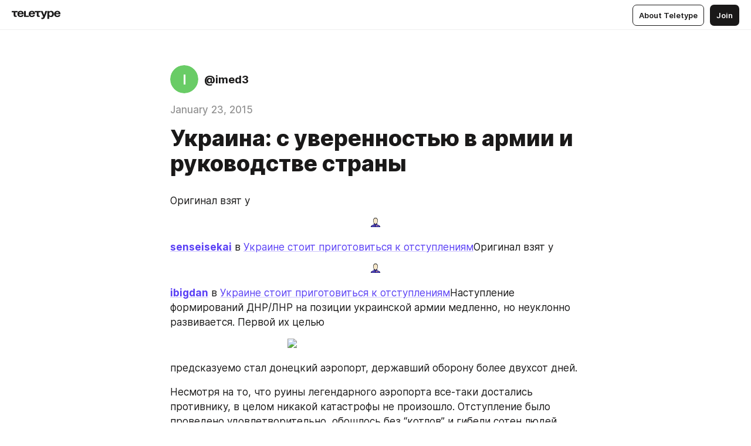

--- FILE ---
content_type: text/html
request_url: https://teletype.in/@imed3/2986467.html
body_size: 13268
content:
<!DOCTYPE html>
<html  lang="en" data-theme="auto" data-head-attrs="lang,data-theme">

<head>
  
  <title>Украина: с уверенностью в армии и руководстве страны — Teletype</title><meta http-equiv="content-type" content="text/html; charset=UTF-8"><meta name="viewport" content="width=device-width, initial-scale=1, user-scalable=no"><meta name="apple-mobile-web-app-capable" content="yes"><meta name="apple-mobile-web-app-status-bar-style" content="default"><meta name="theme-color" content="#FFFFFF"><meta property="og:url" content="https://teletype.in/@imed3/2986467.html"><meta property="og:site_name" content="Teletype"><meta property="tg:site_verification" content="g7j8/rPFXfhyrq5q0QQV7EsYWv4="><meta property="fb:app_id" content="560168947526654"><meta property="fb:pages" content="124472808071141"><meta property="twitter:card" content="summary_large_image"><link rel="canonical" href="https://teletype.in/@imed3/2986467.html"><link rel="alternate" href="https://teletype.in/@imed3/2986467.html" hreflang="x-default"><link rel="icon" type="image/x-icon" href="/favicon.ico"><link rel="icon" type="image/svg+xml" href="https://teletype.in/static/favicon.f39059fb.svg"><link rel="apple-touch-icon" href="https://teletype.in/static/apple-touch-icon.39e27d32.png"><link rel="search" type="application/opensearchdescription+xml" title="Teletype" href="https://teletype.in/opensearch.xml"><script src="https://yandex.ru/ads/system/context.js" async></script><script type="application/javascript">window.yaContextCb = window.yaContextCb || []</script><meta name="format-detection" content="telephone=no"><meta property="og:type" content="article"><meta name="author" content="@imed3"><meta name="description" content="Оригинал взят у"><meta property="author" content="@imed3"><meta property="og:updated_time" content="2021-04-27T22:11:43.302Z"><meta property="og:title" content="Украина: с уверенностью в армии и руководстве страны"><meta property="twitter:title" content="Украина: с уверенностью в армии и руководстве страны"><meta property="og:description" content="Оригинал взят у"><meta property="twitter:description" content="Оригинал взят у"><meta property="og:image" content="https://teletype.in/files/59/34/5934c461-f3d7-4dc3-baf1-819587ed92b3.png"><meta property="twitter:image" content="https://teletype.in/files/59/34/5934c461-f3d7-4dc3-baf1-819587ed92b3.png"><meta property="og:image:type" content="image/png"><meta property="og:image:width" content="1200"><meta property="og:image:height" content="630"><meta property="article:author" content="@imed3"><meta property="article:author_url" content="https://teletype.in/@imed3"><meta property="article:published_time" content="2021-04-27T22:11:43.302Z"><meta property="article:modified_time" content="2021-04-27T22:11:43.302Z"><meta name="head:count" content="38"><script>window.__INITIAL_STATE__={"config":{"version":"4.41.13","app_version":"4.41.13-4102","build_number":4102,"app":{"name":"teletype","title":"Teletype","url":{"assets":"https:\u002F\u002Fteletype.in","media":"https:\u002F\u002Fteletype.in\u002Ffiles","site":"https:\u002F\u002Fteletype.in","api":"https:\u002F\u002Fteletype.in\u002Fapi","updater":"wss:\u002F\u002Fteletype.in\u002Fupdater","media_api":"https:\u002F\u002Fteletype.in\u002Fmedia"},"links":{"tos":"https:\u002F\u002Fjournal.teletype.in\u002Flegal","journal":"https:\u002F\u002Fjournal.teletype.in\u002F","privacy":"https:\u002F\u002Fjournal.teletype.in\u002Flegal-privacy","domains":"https:\u002F\u002Fjournal.teletype.in\u002Fdomains","features":"https:\u002F\u002Fjournal.teletype.in\u002Ffeatures","updates":"https:\u002F\u002Fjournal.teletype.in\u002F+updates","email":"mailbox@teletype.in","cloudtips":{"tos":"https:\u002F\u002Fstatic.cloudpayments.ru\u002Fdocs\u002FCloudTips\u002Fcloudtips_oferta_teletype.pdf","agreement":"https:\u002F\u002Fstatic.cloudpayments.ru\u002Fdocs\u002FCloudTips\u002Fcloudtips_agreement_teletype.pdf","policy":"https:\u002F\u002Fstatic.cloudpayments.ru\u002Fdocs\u002Fpolicy-cloudpayments.pdf"}},"service":{"metrika":"42100904","ga":"G-74SRE9LWC4","facebook_id":560168947526654,"facebook_pages":"124472808071141","facebook_redirect":"https:\u002F\u002Fteletype.in\u002F.fb-callback","google_id":"589698636327-74fehjo4inhlnkc237ulk51petqlem42.apps.googleusercontent.com","google_redirect":"https:\u002F\u002Fteletype.in\u002F.google-callback","vk_id":51923672,"vk_redirect":"https:\u002F\u002Fteletype.in\u002F.vk-callback","yandex_pay_id":"aca5092b-9bd5-4dd1-875e-0e0be05aff00","yandex_pay_env":"Production","yandex_pay_gw":"cloudpayments","yandex_pay_gw_id":null,"tg_iv":"g7j8\u002FrPFXfhyrq5q0QQV7EsYWv4=","tg_login":"TeletypeAppBot","tg_link":"https:\u002F\u002Ft.me\u002FTeletypeAppBot","twitch_id":"lxc0c8o0u0l42bo1smeno623bnlxhs","twitch_redirect":"https:\u002F\u002Fteletype.in\u002F.twitch-callback","apple_id":"in.teletype.web","apple_redirect":"https:\u002F\u002Fteletype.in\u002F.siwa","recaptcha":"6Lf-zgAVAAAAAJIxQX0tdkzpFySG2e607DdgqRF-","recaptcha_v2":"6Lfm6TEfAAAAAK_crKCAL3BUBLmdZnrsvOeTHMNj","yandes_pay_gw_id":""},"pushes":{"app_id":"9185fd40-8599-4ea3-a2e7-f4e88560970e","auto_register":false,"notify_button":false,"iframe_path":"pushes","subscribe_path":"pushes\u002Fsubscribe"},"domains":{"protocol":"http:","port":null},"articles_on_page":10,"max_users_topics":10,"max_menu_items":10,"max_user_blogs":5,"autosave_timeout":15000,"views_scrolls":null,"articles_reactions":{"default":["👍","👎"],"max_uniq":10},"comments":{"can_edit_period":300000,"autoupdate_period":15000,"max_depth":3,"compact_from":2,"thread_collapse":25,"whitelist":{"formats":["bold","italic","strike","code","link","code"],"items":["p","blockquote","pre","image","youtube","vimeo","rutube","vkvideo"]}},"media":{"accept":[{"ext":".jpg","type":"jpg","types":["image\u002Fjpeg"]},{"ext":".png","type":"png","types":["image\u002Fpng"]},{"ext":".gif","type":"gif","types":["image\u002Fgif"]}],"max_size":5242880,"max_userpic_size":1048576},"langs":{"aliases":{"ru":["ru","be","uk","ky","ab","mo","et","lv"],"en":["en"]},"default":"en"}},"data":{"ttl":{"account":60000,"blog_articles":600000,"app_settings":600000,"showcase":60000,"article":60000,"blog":5000,"search":5000,"unsplash":60000,"comments":15000,"notifications":60000,"emoji":10000000}}},"domain":null,"timezone":0,"lid":"d6798ff7-a04d-5a57-b1d1-807c70d805e2","url":"https:\u002F\u002Fteletype.in\u002F@imed3\u002F2986467.html","account":{"_loading":false,"id":null,"blog_id":null,"blogs":null,"uri":null,"name":null,"userpic":null,"lang":null,"darkmode":null,"can_create_blog":null,"tfa_enabled":null,"popup_open":false,"wallet":{"loaded":false,"enabled":false,"available":false,"card":null,"balance":null,"receiver":null,"donations":{"params":{"from_date":null,"to_date":null,"blog_id":null},"total":0,"amount":0,"list":[]},"transactions":{"params":{"from_date":null,"to_date":null},"total":0,"amount":0,"list":[]},"payouts":{"params":{"from_date":null,"to_date":null},"total":0,"amount":0,"list":[]},"payout":{"open":false}}},"langs":{"lang":"en"},"app_settings":{"data":{"ad":{"params":{"article-under-text":{"id":"R-A-2565196-12","el":true,"disabled":true,"disableAdult":true,"exclude":[4102528]},"feed-article-under-text":{"id":"R-A-2565196-3","el":true},"article-floor":{"disabled":true,"type":"floorAd","platform":"touch","timeout":5000,"exclude":[4102528]},"blog-floor":{"disabled":true,"type":"floorAd","platform":"touch","timeout":5000,"exclude":[4102528]},"main-floor":{"disabled":true,"type":"floorAd","platform":"touch","timeout":10000},"blog-list":{"id":"R-A-2565196-13","el":true,"every":6,"start":1,"disableAdult":true,"exclude":[4102528]},"main-list":{"id":"R-A-2565196-14","el":true,"every":4},"main-trending-list":{"id":"R-A-2565196-14","disabled":true,"el":true,"every":4,"start":4},"main-following-list":{"id":"R-A-2565196-15","disabled":true,"el":true,"every":4,"start":4},"main-feed":{"id":"R-A-2565196-16","disabled":false,"type":"feed","el":true,"start":4,"every":0,"feedCardCount":4,"mobile":{"feedCardCount":4}},"article-feed":{"id":"R-A-2565196-17","disabled":false,"type":"feed","el":true,"feedCardCount":4,"disableAdult":true,"exclude":[4102528]},"article-above-text":{"id":"R-A-2565196-18","disabled":false,"el":true,"disableAdult":true,"exclude":[4102528]}},"exclude":[4102528]},"updater":{"enabled":true},"example_blogs":[65,71297,111029],"giphy":["https:\u002F\u002Fmedia4.giphy.com\u002Fmedia\u002Fv1.Y2lkPTU2YzQ5Mjdld2hxbXoybWQ0a2M3ZzltZmNyaHBqbjgzNnh3cWUxc3FzbXdmYnQweSZlcD12MV9naWZzX2dpZklkJmN0PWc\u002F14SAx6S02Io1ThOlOY\u002Fgiphy.gif","https:\u002F\u002Fmedia1.giphy.com\u002Fmedia\u002Fv1.Y2lkPTU2YzQ5MjdlaG5rN3lkMW1oOWpodXNnZGU2dmwyYnJrd2hlMmo1emlvbjEyOTZ1ZiZlcD12MV9naWZzX2dpZklkJmN0PWc\u002FLdOyjZ7io5Msw\u002Fgiphy.gif","https:\u002F\u002Fmedia1.giphy.com\u002Fmedia\u002Fv1.Y2lkPTU2YzQ5MjdlbjF5dTN3NTM0MTdya2x6MHU0dnNza3NudGVxbWR5dGN0Ynl5OWV3YSZlcD12MV9naWZzX2dpZklkJmN0PWc\u002FlptjRBxFKCJmFoibP3\u002Fgiphy-downsized.gif","https:\u002F\u002Fmedia1.giphy.com\u002Fmedia\u002Fv1.Y2lkPTU2YzQ5MjdlenlnaGFiejF6OGpsbXNxMDh6ZzFvZzBnOHQwemtnNzBqN2lwZ2VnbyZlcD12MV9naWZzX2dpZklkJmN0PWc\u002FLCdPNT81vlv3y\u002Fgiphy-downsized.gif","https:\u002F\u002Fmedia4.giphy.com\u002Fmedia\u002Fv1.Y2lkPTU2YzQ5MjdlajJxOGZwbHJ3bHNobzgwMWNzbDA4dnNzMXZvdnd3dnk2NWx2aWtucyZlcD12MV9naWZzX2dpZklkJmN0PWc\u002FbPdI2MXEbnDUs\u002Fgiphy.gif","https:\u002F\u002Fmedia4.giphy.com\u002Fmedia\u002Fv1.Y2lkPTU2YzQ5MjdlYnp2azkzY214aHAxY211cHVhM2pqdTBkYWx6NGFpb2FvdzlqN3BkbiZlcD12MV9naWZzX2dpZklkJmN0PWc\u002FEXmE33UEtfuQo\u002Fgiphy.gif","https:\u002F\u002Fmedia4.giphy.com\u002Fmedia\u002Fv1.Y2lkPTU2YzQ5MjdlZ3ZyODd2d2s1NHlhZjR4NGIzNW45ZHBicWdrNDhxZGpwc2ZqcHlvYiZlcD12MV9naWZzX2dpZklkJmN0PWc\u002FJLELwGi2ksYTu\u002Fgiphy.gif","https:\u002F\u002Fmedia3.giphy.com\u002Fmedia\u002Fv1.Y2lkPTU2YzQ5Mjdla3plYzZ2bDR5em9xYzh2YzNyMmwwODJzNG1veGxtZGtnN3I0eTQzciZlcD12MV9naWZzX2dpZklkJmN0PWc\u002F56t3lKn4Xym0DQ2Zn7\u002Fgiphy-downsized.gif","https:\u002F\u002Fmedia1.giphy.com\u002Fmedia\u002Fv1.Y2lkPTU2YzQ5MjdlbTMxYTl4ZGZzNHZ2cndwbjYyaDd1M25ocWVwa2lnbHNzM2RwMXBvYyZlcD12MV9naWZzX2dpZklkJmN0PWc\u002F3Jhdg8Qro5kMo\u002Fgiphy.gif","https:\u002F\u002Fmedia4.giphy.com\u002Fmedia\u002Fv1.Y2lkPTU2YzQ5MjdlcGluMnVtMXg2M2ZkZXNnbjRubmE2cTFsMnA4cGNxOGM2dTRnZG1oaCZlcD12MV9naWZzX2dpZklkJmN0PWc\u002F3osxYamKD88c6pXdfO\u002Fgiphy.gif","https:\u002F\u002Fmedia0.giphy.com\u002Fmedia\u002Fv1.Y2lkPTU2YzQ5MjdlcXEzcGx4dHZ3Y2c1cjVkNTR6NmYxdnR1aDZ5b3p3ZWhvY2U5bXcydyZlcD12MV9naWZzX2dpZklkJmN0PWc\u002FMOMKdGBAWJDmkYtBUW\u002Fgiphy-downsized.gif"],"unsplash":[{"url":"https:\u002F\u002Fimages.unsplash.com\u002Fphoto-1505954137021-b6bf5a131a7b?crop=entropy&cs=srgb&fm=jpg&ixid=M3w2MzEyfDB8MXxyYW5kb218fHx8fHx8fHwxNzY4ODgxNjAwfA&ixlib=rb-4.1.0&q=85","author":"Mike L","link":"https:\u002F\u002Funsplash.com\u002F@mikeliaophotography"}],"_loadTime":1768881701618},"loading":null},"articles":{"items":{"3366189":{"id":3366189,"uri":"2986467.html","created_at":"2021-04-27T22:11:43.302Z","published_at":"2015-01-23T10:41:14.000Z","last_edited_at":"2021-04-27T22:11:43.302Z","title":"Украина: с уверенностью в армии и руководстве страны","text":"\u003Cdocument\u003E\n\u003Cp\u003EОригинал взят у\u003C\u002Fp\u003E\n\u003Cimage src=\"https:\u002F\u002Fteletype.in\u002Ffiles\u002F9b\u002F6b\u002F9b6b36f4-0932-4722-9125-2c14450fea2a.png\" \u002F\u003E\n\u003Cp\u003E\u003Ca href=\"https:\u002F\u002Fsenseisekai.livejournal.com\u002F\"\u003E\u003Cstrong\u003Esenseisekai\u003C\u002Fstrong\u003E\u003C\u002Fa\u003E в \u003Ca href=\"http:\u002F\u002Fsenseisekai.livejournal.com\u002F2437690.html\" unwrapped-href=\"https:\u002F\u002Fsenseisekai.livejournal.com\u002F2437690.html\"\u003EУкраине стоит приготовиться к отступлениям\u003C\u002Fa\u003EОригинал взят у\u003C\u002Fp\u003E\n\u003Cimage src=\"https:\u002F\u002Fteletype.in\u002Ffiles\u002F9b\u002F6b\u002F9b6b36f4-0932-4722-9125-2c14450fea2a.png\" \u002F\u003E\n\u003Cp\u003E\u003Ca href=\"https:\u002F\u002Fibigdan.livejournal.com\u002F\"\u003E\u003Cstrong\u003Eibigdan\u003C\u002Fstrong\u003E\u003C\u002Fa\u003E в \u003Ca href=\"http:\u002F\u002Fibigdan.livejournal.com\u002F16474353.html\" unwrapped-href=\"https:\u002F\u002Fibigdan.livejournal.com\u002F16474353.html\"\u003EУкраине стоит приготовиться к отступлениям\u003C\u002Fa\u003EНаступление формирований ДНР\u002FЛНР на позиции украинской армии медленно, но неуклонно развивается. Первой их целью\u003C\u002Fp\u003E\n\u003Cimage src=\"https:\u002F\u002Fpbs.twimg.com\u002Fmedia\u002FB8BUGexIgAEC1MC.jpg\" size=\"custom\" width=300 height=532 \u002F\u003E\n\u003Cp\u003Eпредсказуемо стал донецкий аэропорт, державший оборону более двухсот дней.\u003C\u002Fp\u003E\n\u003Cp\u003EНесмотря на то, что руины легендарного аэропорта все-таки достались противнику, в целом никакой катастрофы не произошло. Отступление было проведено удовлетворительно, обошлось без “котлов” и гибели сотен людей, как, например, под Иловайском в прошлом году. Общественная реакция на отход из аэропорта оказалась вполне адекватной: «Жаль, конечно, но это война, на которой всякое бывает». Но что еще важнее, многомесячная оборона терминалов заслужила общенародную славу, став отнюдь не позорным, а вполне героическим эпизодом в истории украинской армии. И этот факт даже отступление превращает в победу.\u003C\u002Fp\u003E\n\u003Cp\u003EПоясню. Неделей ранее, когда аэропорт был еще под контролем украинских военнослужащих, я писал, что после провала переговоров в Астане боевики обязательно приложат максимум усилий для его захвата. И не потому, что они намерены наладить авиасообщение с Москвой или новый терминал был страшно важен со стратегической точки зрения. Нет, их главной мишенью была уверенность украинцев в себе и своей армии. Они ждали повторения последствий Иловайска: чтобы по всей стране зазвучал многоголосый хор, исполняющий «Пропало все!», чтобы в Киеве начались поиски предателей и шпионов, чтобы герои стали вызывать недоверие, а воля народа к сопротивлению и победе была сломана.\u003C\u002Fp\u003E\n\u003Cp\u003EПоскольку произошло наоборот, задача боевиков оказалась невыполненной. Да, они получили груду бетона, заплатив за нее огромную цену, но вместо скорби и уныния граждане Украины обрели образец для подражания, настоящий пример мужества (более двухсот дней противостояния вооруженному до зубов агрессору по своему масштабу превосходит даже подвиг Майдана, и с каждым днем это будет все более очевидно каждому патриоту Украины.Да и вообще - любому честному человеку во всем мире. Это не героизм, это именно подвиг - обыденный, будничный и каждодневный, и оттого еще более по настоящему великий - \u003Cstrong\u003E\u003Cem\u003EИмед3\u003C\u002Fem\u003E\u003C\u002Fstrong\u003E). Кроме того, цена, заплаченная за это сомнительное достижение, для боевиков оказалась поистине колоссальной. Однако слишком уж расслабляться украинцам не следует. Захват аэропорта, по всей видимости, был первой, но не единственной целью ползучего наступления.\nПри простом взгляде на карту зоны АТО очевидным становится уязвимое положение выступа в Дебальцево, с трех сторон окруженного подконтрольной боевиками территорией. Тут ситуация несколько иная, дело не только в символизме. Через город проходит стратегически важное для ДНР\u002FЛНР шоссе, связывающее Донецк и Луганск. После стабилизации фронта у аэропорта наверняка будет предпринята попытка окружить украинскую группировку в Дебальцево, чтобы устроить ВСУ второй Иловайск. Как показал пример аэропорта, в принципе, боевики могут собрать достаточные силы для проведения большой наступательной операции, поэтому украинские военные должны быть готовы к самому плохому развитию событий.\u003C\u002Fp\u003E\n\u003Cp\u003EКонечно, до этого дело может и не дойти, но в случае, если встанет выбор между сохранением небольшого участка территории или боеспособных частей армии, по военной науке, выбирать следует второе. Сдавать свою землю, конечно, крайне горько и неприятно, но окружение и разгром армейских частей существенно опаснее со стратегической точки зрения. Упорное сопротивление - да, но удержание позиций любой ценой - ни в коем случае! В Дебальцево критически важно не допустить появления «котла» по ранее описанным причинам: боевиков интересует не столько военная, сколько психологическая победа, демонстрация своего подавляющего преимущества. Если у них не получилось сделать этого в аэропорту, то они приложат все усилия, чтобы добиться успеха где-то еще.\u003C\u002Fp\u003E\n\u003Cp\u003EЛогика действий и передвижений боевиков подсказывает, что сохранение украинской армии важно и по еще одной причине. Наиболее болезненный удар, сопряженный с огромным пропагандистским эффектом и массовой паникой населения они могут нанести на юге – в направлении Мариуполя. На штурм города они едва ли решатся, но вот взять его в блокаду могут попробовать. Этот вариант, видимо, будет рассматриваться лидерами ДНР\u002FЛНР и их хозяевами в Москве в последнюю очередь, поскольку очень велик шанс обменять Мариуполь на жесточайшие санкции от Запада. Но полностью исключать того, что они пойдут ва-банк, попытавшись одним ударом нанести Украине тяжелое военное и политическое поражение, нельзя. Если боевики все же решатся на наступление, Мариуполь придется защищать изо всех сил.\u003C\u002Fp\u003E\n\u003Cp\u003EСейчас очень важно трезво оценивать обстановку, понимая, что против ВСУ сконцентрированы огромные силы боевиков и наемников с внушительным парком боевой техники. Кроме того, на помощь им в любой момент готовы прийти не «батальонные группы», а полнокровные кадровые части Вооруженных сил РФ, собранные сейчас у границ Украины. В этой ситуации поражения и отступления не являются чем-то сверхтрагичным или катастрофическим, война не может состоять из одних лишь побед.\u003C\u002Fp\u003E\n\u003Cp\u003EВполне возможно, что ВСУ в ближайшие месяцы придется столкнуться с невиданным ранее давлением со стороны противника, что неизбежно повлечет как человеческие, так и территориальные потери. Однако очень важно, чтобы неудачи на фронте не приводили к паническим настроениям в тылу, к шпиономании, поиску внутренних врагов и предателей под каждым кустом. Этого очень ждут в Кремле, надеясь на «смену режима» и имея наготове «мирный план», предусматривающий фактическую дезинтеграцию Украины и лишение ее суверенитета.\u003C\u002Fp\u003E\n\u003Cp\u003EКак минимум два-три ближайших месяца гражданам Украины нужно не терять присутствия духа, а генералам – изо всех сил беречь армию. Если получится продержаться, давление со стороны Москвы вскоре неизбежно ослабнет: экономические проблемы в России дадут о себе знать в полный рост. Вот тогда и можно будет поговорить о мирном плане, но уже не с главарями ДРН\u002FЛНР, как того требует Москва, а непосредственно с их боссом – Владимиром Путиным.\u003C\u002Fp\u003E\n\u003Cp\u003E(с) \u003Ca href=\"http:\u002F\u002Fnvua.net\u002Fopinion\u002Fyakovina\u002Fukraine-stoit-prigotovitsya-k-otstupleniyam-30556.html\" unwrapped-href=\"https:\u002F\u002Fnv.ua\u002Fopinion\u002Fukraine-stoit-prigotovitsya-k-otstupleniyam-30556.html\"\u003EИван Яковина\u003C\u002Fa\u003E\u003C\u002Fp\u003E\n\u003Ctags\u003E\n\u003Ctag\u003Eдневник\u003C\u002Ftag\u003E\n\u003Ctag\u003Eразоблачая_ложь\u003C\u002Ftag\u003E\n\u003Ctag\u003Eбп\u003C\u002Ftag\u003E\n\u003C\u002Ftags\u003E\n\u003C\u002Fdocument\u003E","cut_text":"Оригинал взят у","cut_image":"https:\u002F\u002Fteletype.in\u002Ffiles\u002F9b\u002F6b\u002F9b6b36f4-0932-4722-9125-2c14450fea2a.png","cut_article_id":null,"sharing_title":null,"sharing_text":"Оригинал взят у","sharing_image":"https:\u002F\u002Fteletype.in\u002Ffiles\u002F59\u002F34\u002F5934c461-f3d7-4dc3-baf1-819587ed92b3.png","sharing_type":"image","comments_enabled":true,"reactions_enabled":true,"subscriptions_enabled":true,"donations_disabled":null,"reposts_enabled":true,"related_enabled":true,"sharing_enabled":true,"is_post":false,"visibility":"all","allow_indexing":true,"adult":false,"heading_style":{},"views":null,"comments":0,"reactions":0,"reposts":0,"author_id":631609,"creator_id":631609,"author":{"id":631609,"uri":"imed3","domain":null,"domain_https":false,"name":null,"userpic":null,"list_style":null,"verified":false,"comments_enabled":true,"reactions_enabled":true,"reposts_enabled":true,"related_enabled":true,"show_teammates":true},"creator":{"id":631609,"uri":"imed3","domain":null,"domain_https":false,"name":null,"userpic":null,"verified":false},"topics":null,"articles_mentions":[],"_loadTime":1768881701631}},"loading":false,"related":{},"donations":{"article_id":null,"data":null,"_loadTime":0}},"error":null,"defer":null,"inited":false,"user_ga":null,"user_ym":null,"dom":{"screens":{"medium":false,"tablet":false,"mobile":false},"darkmode":false,"is_safari":false},"feed":{"following":[],"trending":[],"trending_widget":[],"featured_blogs":[]},"articles_reactions":{"items":{},"loading":false},"articles_reposts":{"items":[]},"comments":{"loading":false,"items":{},"info":{}},"blogs":{"items":[],"blocked_teammates":[],"blocked_users":[],"subscribed_users":{"blog_id":null,"total":0,"list":[]},"subscriptions_users":{"blog_id":null,"total":0,"list":[]},"donations":{"blog_id":null,"stats":null,"data":null,"_loadTime":0},"settings":{"items":[],"suggests":{"teammates":[],"topics":[]},"tfa_list":[],"settings":{"open":false,"blog_id":null,"section":null},"new_blog":{"open":false}}},"blog_articles":{"loading":false,"items":{}},"search":{"loading":{"search":false,"suggest":false},"search":{"query":"","blog_id":null,"articles":[],"blogs":[],"offset":{"blogs":0,"articles":0},"total":{"blogs":0,"articles":0}},"suggest":[]},"drafts":{"items":[]},"imports":{"items":[],"loading":false},"emojis":{"data":[],"loading":null,"loadTime":0,"query":""},"varlamov":{"footer":[],"trending":[],"youtube":[],"socials":{},"about":{},"editorial":{},"banners":null,"donations":null,"_full":null,"_loaded":false,"_loadTime":0}};window.__PUBLIC_PATH__='https://teletype.in/';</script><link rel="modulepreload" crossorigin href="https://teletype.in/static/Article.c8d8b299.js"><link rel="stylesheet" href="https://teletype.in/static/Article.3e027f09.css"><link rel="modulepreload" crossorigin href="https://teletype.in/static/AD.9a634925.js"><link rel="stylesheet" href="https://teletype.in/static/AD.9ea140df.css"><link rel="modulepreload" crossorigin href="https://teletype.in/static/meta.d9ace638.js"><link rel="stylesheet" href="https://teletype.in/static/meta.d702ecc6.css"><link rel="modulepreload" crossorigin href="https://teletype.in/static/preloader.b86f9c9c.js"><link rel="stylesheet" href="https://teletype.in/static/preloader.0c891e69.css"><link rel="modulepreload" crossorigin href="https://teletype.in/static/ArticleCard.5f47752f.js"><link rel="stylesheet" href="https://teletype.in/static/ArticleCard.d179f8e6.css">
  <script type="module" crossorigin src="https://teletype.in/static/index.840c5e98.js"></script>
  <link rel="stylesheet" href="https://teletype.in/static/index.d1a8877c.css">
</head>

<body  class="" style="" data-head-attrs="class,style"><div id="app" style=""><div class="layout" data-v-21f40ab0><div class="menu" data-v-21f40ab0 data-v-658d3930><div class="menu__backdrop" data-v-658d3930></div><div class="menu__content" style="" data-v-658d3930><div class="menu__item" data-v-658d3930><a href="https://teletype.in/" class="menu__logo_image" data-v-658d3930><!--[--><svg xmlns="http://www.w3.org/2000/svg" width="84" height="16" fill="currentColor" viewBox="0 0 84 16" data-v-658d3930><path d="M0 1.288v2.11h3.368v5.18c0 2.302 1.368 2.782 3.367 2.782 1.263 0 1.79-.192 1.79-.192V9.153s-.316.096-.948.096c-.947 0-1.263-.288-1.263-1.15V3.397h3.579v-2.11H0Zm9.674 4.988c0 2.916 1.789 5.275 5.472 5.275 4.526 0 5.157-3.549 5.157-3.549h-2.947s-.315 1.535-2.104 1.535c-1.768 0-2.484-1.151-2.61-2.686h7.745s.021-.345.021-.575C20.408 3.36 18.746 1 15.146 1c-3.599 0-5.472 2.36-5.472 5.276Zm5.472-3.262c1.453 0 2.042.883 2.232 2.11h-4.652c.252-1.227.968-2.11 2.42-2.11Zm14.098 6.139h-5.367V1.288H20.93v9.976h8.314v-2.11Zm-.33-2.877c0 2.916 1.789 5.275 5.472 5.275 4.526 0 5.157-3.549 5.157-3.549h-2.947s-.315 1.535-2.104 1.535c-1.768 0-2.484-1.151-2.61-2.686h7.745s.021-.345.021-.575C39.648 3.36 37.986 1 34.386 1c-3.599 0-5.472 2.36-5.472 5.276Zm5.472-3.262c1.453 0 2.042.883 2.231 2.11h-4.651c.252-1.227.968-2.11 2.42-2.11Zm4.937-1.726v2.11h3.367v5.18c0 2.302 1.369 2.782 3.368 2.782 1.263 0 1.79-.192 1.79-.192V9.153s-.316.096-.948.096c-.947 0-1.263-.288-1.263-1.15V3.397h3.578v-2.11h-9.892Zm21.153 0H57.32l-2.168 6.58-2.673-6.58H49.32l4.42 9.976c-.421.92-.842 1.438-1.895 1.438a5.269 5.269 0 0 1-1.368-.191v2.206s.842.287 1.895.287c2.21 0 3.346-1.17 4.21-3.453l3.893-10.263Zm.312 13.429h2.947v-4.509h.105s.947 1.343 3.262 1.343c3.157 0 4.736-2.494 4.736-5.275C71.838 3.494 70.259 1 67.102 1c-2.42 0-3.368 1.63-3.368 1.63h-.105V1.289h-2.841v13.429Zm2.841-8.441c0-1.804.842-3.262 2.631-3.262 1.79 0 2.631 1.458 2.631 3.262 0 1.803-.842 3.261-2.63 3.261-1.79 0-2.632-1.458-2.632-3.261Zm8.637 0c0 2.916 1.789 5.275 5.472 5.275 4.525 0 5.157-3.549 5.157-3.549h-2.947s-.316 1.535-2.105 1.535c-1.768 0-2.483-1.151-2.61-2.686h7.746S83 6.506 83 6.276C83 3.36 81.337 1 77.738 1c-3.6 0-5.472 2.36-5.472 5.276Zm5.472-3.262c1.452 0 2.042.883 2.231 2.11h-4.651c.252-1.227.968-2.11 2.42-2.11Z"></path></svg><!--]--></a></div><div class="menu__split" data-v-658d3930></div><div class="menu__item" data-v-658d3930><!--[--><!----><div class="menu__buttons" data-v-658d3930><!--[--><!--]--><a href="https://teletype.in/about" class="button m_display_inline" data-v-658d3930 data-v-278085c1><!--[--><div class="button__content" data-v-278085c1><!--[--><!----><!--[--><span class="button__text" data-v-278085c1>About Teletype</span><!--]--><!----><!--]--></div><!----><!----><!--]--></a><a href="https://teletype.in/login?redir=/@imed3/2986467.html" class="button m_type_filled m_display_inline" type="filled" data-v-658d3930 data-v-278085c1><!--[--><div class="button__content" data-v-278085c1><!--[--><!----><!--[--><span class="button__text" data-v-278085c1>Join</span><!--]--><!----><!--]--></div><!----><!----><!--]--></a><!----><!--[--><!--]--><!----><!----><!--[--><!--]--></div><!--]--></div></div><!----></div><div class="layout__content m_main article" data-v-21f40ab0><div class="article__container m_main" itemscope itemtype="http://schema.org/Article" data-v-21f40ab0><div class="article__section" data-v-21f40ab0><div id="bnr-article-above-text-0" data-index="0" class="bnr article__banner" style="" data-v-21f40ab0 data-v-7789da1a><!----></div></div><header class="article__header" data-v-21f40ab0><div class="article__status" data-v-21f40ab0><!----><!----></div><div class="article__author" data-v-21f40ab0><a href="https://teletype.in/@imed3" class="article__author_link" data-v-21f40ab0><!--[--><div class="userpic m_size_auto article__author_userpic" data-v-21f40ab0 data-v-42729300><svg class="userpic__pic m_abbr" viewBox="0 0 40 40" style="background-color:hsl(118.44369085578451, 50%, var(--autocolor-lightness, 60%));" data-v-42729300><text x="20" y="20" line-height="20" dominant-baseline="central" text-anchor="middle" data-v-42729300>I</text></svg></div><div class="article__author_content" data-v-21f40ab0><div class="article__author_name" data-v-21f40ab0><span class="article__author_name_value" data-v-21f40ab0>@imed3</span><!----></div><!----></div><!--]--></a><div class="article__author_actions" data-v-21f40ab0><!----><!----></div></div><div class="article__badges" data-v-21f40ab0><!----><div class="article__badges_item" data-v-21f40ab0>January 23, 2015</div></div><h1 class="article__header_title" itemprop="headline" data-v-21f40ab0>Украина: с уверенностью в армии и руководстве страны</h1></header><article class="article__content text" itemprop="articleBody" data-v-21f40ab0><!--[--><p data-node-id="1"><!----><!--[--><!--]--><!--[-->Оригинал взят у<!--]--></p><figure itemscope itemtype="http://schema.org/ImageObject" data-node-id="2"><!----><!--[--><!--]--><div class="wrap"><!----><!--[--><noscript><img src="https://teletype.in/files/9b/6b/9b6b36f4-0932-4722-9125-2c14450fea2a.png" itemprop="contentUrl"></noscript><svg class="spacer" version="1.1" width="100%"></svg><!--]--><div class="loader"><div class="preloader m_central" data-v-1591c7b2><svg xmlns="http://www.w3.org/2000/svg" width="32" height="32" fill="currentColor" viewBox="0 0 32 32" class="icon" data-icon="preloader" data-v-1591c7b2 data-v-e1294fc0><path fill-rule="evenodd" d="M7.5 16a8.5 8.5 0 0111.156-8.077.5.5 0 11-.312.95A7.5 7.5 0 1023.5 16a.5.5 0 011 0 8.5 8.5 0 01-17 0z" clip-rule="evenodd"></path></svg></div></div></div><!--[--><!--[--><!--]--><!--]--></figure><p data-node-id="3"><!----><!--[--><!--]--><!--[--><a href="https://senseisekai.livejournal.com/" target="_blank" data-node-id="4"><!--[--><strong data-node-id="5">senseisekai</strong><!--]--></a> в <a href="http://senseisekai.livejournal.com/2437690.html" target="_blank" data-node-id="6"><!--[-->Украине стоит приготовиться к отступлениям<!--]--></a>Оригинал взят у<!--]--></p><figure itemscope itemtype="http://schema.org/ImageObject" data-node-id="7"><!----><!--[--><!--]--><div class="wrap"><!----><!--[--><noscript><img src="https://teletype.in/files/9b/6b/9b6b36f4-0932-4722-9125-2c14450fea2a.png" itemprop="contentUrl"></noscript><svg class="spacer" version="1.1" width="100%"></svg><!--]--><div class="loader"><div class="preloader m_central" data-v-1591c7b2><svg xmlns="http://www.w3.org/2000/svg" width="32" height="32" fill="currentColor" viewBox="0 0 32 32" class="icon" data-icon="preloader" data-v-1591c7b2 data-v-e1294fc0><path fill-rule="evenodd" d="M7.5 16a8.5 8.5 0 0111.156-8.077.5.5 0 11-.312.95A7.5 7.5 0 1023.5 16a.5.5 0 011 0 8.5 8.5 0 01-17 0z" clip-rule="evenodd"></path></svg></div></div></div><!--[--><!--[--><!--]--><!--]--></figure><p data-node-id="8"><!----><!--[--><!--]--><!--[--><a href="https://ibigdan.livejournal.com/" target="_blank" data-node-id="9"><!--[--><strong data-node-id="10">ibigdan</strong><!--]--></a> в <a href="http://ibigdan.livejournal.com/16474353.html" target="_blank" data-node-id="11"><!--[-->Украине стоит приготовиться к отступлениям<!--]--></a>Наступление формирований ДНР/ЛНР на позиции украинской армии медленно, но неуклонно развивается. Первой их целью<!--]--></p><figure class="m_custom" itemscope itemtype="http://schema.org/ImageObject" data-node-id="12"><!----><!--[--><!--]--><div class="wrap"><!----><!--[--><noscript><img src="https://pbs.twimg.com/media/B8BUGexIgAEC1MC.jpg" itemprop="contentUrl"></noscript><svg class="spacer" version="1.1" width="300" viewbox="0 0 300 532"></svg><!--]--><div class="loader"><div class="preloader m_central" data-v-1591c7b2><svg xmlns="http://www.w3.org/2000/svg" width="32" height="32" fill="currentColor" viewBox="0 0 32 32" class="icon" data-icon="preloader" data-v-1591c7b2 data-v-e1294fc0><path fill-rule="evenodd" d="M7.5 16a8.5 8.5 0 0111.156-8.077.5.5 0 11-.312.95A7.5 7.5 0 1023.5 16a.5.5 0 011 0 8.5 8.5 0 01-17 0z" clip-rule="evenodd"></path></svg></div></div></div><!--[--><!--[--><!--]--><!--]--></figure><p data-node-id="13"><!----><!--[--><!--]--><!--[-->предсказуемо стал донецкий аэропорт, державший оборону более двухсот дней.<!--]--></p><p data-node-id="14"><!----><!--[--><!--]--><!--[-->Несмотря на то, что руины легендарного аэропорта все-таки достались противнику, в целом никакой катастрофы не произошло. Отступление было проведено удовлетворительно, обошлось без “котлов” и гибели сотен людей, как, например, под Иловайском в прошлом году. Общественная реакция на отход из аэропорта оказалась вполне адекватной: «Жаль, конечно, но это война, на которой всякое бывает». Но что еще важнее, многомесячная оборона терминалов заслужила общенародную славу, став отнюдь не позорным, а вполне героическим эпизодом в истории украинской армии. И этот факт даже отступление превращает в победу.<!--]--></p><p data-node-id="15"><!----><!--[--><!--]--><!--[-->Поясню. Неделей ранее, когда аэропорт был еще под контролем украинских военнослужащих, я писал, что после провала переговоров в Астане боевики обязательно приложат максимум усилий для его захвата. И не потому, что они намерены наладить авиасообщение с Москвой или новый терминал был страшно важен со стратегической точки зрения. Нет, их главной мишенью была уверенность украинцев в себе и своей армии. Они ждали повторения последствий Иловайска: чтобы по всей стране зазвучал многоголосый хор, исполняющий «Пропало все!», чтобы в Киеве начались поиски предателей и шпионов, чтобы герои стали вызывать недоверие, а воля народа к сопротивлению и победе была сломана.<!--]--></p><p data-node-id="16"><!----><!--[--><!--]--><!--[-->Поскольку произошло наоборот, задача боевиков оказалась невыполненной. Да, они получили груду бетона, заплатив за нее огромную цену, но вместо скорби и уныния граждане Украины обрели образец для подражания, настоящий пример мужества (более двухсот дней противостояния вооруженному до зубов агрессору по своему масштабу превосходит даже подвиг Майдана, и с каждым днем это будет все более очевидно каждому патриоту Украины.Да и вообще - любому честному человеку во всем мире. Это не героизм, это именно подвиг - обыденный, будничный и каждодневный, и оттого еще более по настоящему великий - <strong data-node-id="17"><em data-node-id="18">Имед3</em></strong>). Кроме того, цена, заплаченная за это сомнительное достижение, для боевиков оказалась поистине колоссальной. Однако слишком уж расслабляться украинцам не следует. Захват аэропорта, по всей видимости, был первой, но не единственной целью ползучего наступления.<br>При простом взгляде на карту зоны АТО очевидным становится уязвимое положение выступа в Дебальцево, с трех сторон окруженного подконтрольной боевиками территорией. Тут ситуация несколько иная, дело не только в символизме. Через город проходит стратегически важное для ДНР/ЛНР шоссе, связывающее Донецк и Луганск. После стабилизации фронта у аэропорта наверняка будет предпринята попытка окружить украинскую группировку в Дебальцево, чтобы устроить ВСУ второй Иловайск. Как показал пример аэропорта, в принципе, боевики могут собрать достаточные силы для проведения большой наступательной операции, поэтому украинские военные должны быть готовы к самому плохому развитию событий.<!--]--></p><p data-node-id="19"><!----><!--[--><!--]--><!--[-->Конечно, до этого дело может и не дойти, но в случае, если встанет выбор между сохранением небольшого участка территории или боеспособных частей армии, по военной науке, выбирать следует второе. Сдавать свою землю, конечно, крайне горько и неприятно, но окружение и разгром армейских частей существенно опаснее со стратегической точки зрения. Упорное сопротивление - да, но удержание позиций любой ценой - ни в коем случае! В Дебальцево критически важно не допустить появления «котла» по ранее описанным причинам: боевиков интересует не столько военная, сколько психологическая победа, демонстрация своего подавляющего преимущества. Если у них не получилось сделать этого в аэропорту, то они приложат все усилия, чтобы добиться успеха где-то еще.<!--]--></p><p data-node-id="20"><!----><!--[--><!--]--><!--[-->Логика действий и передвижений боевиков подсказывает, что сохранение украинской армии важно и по еще одной причине. Наиболее болезненный удар, сопряженный с огромным пропагандистским эффектом и массовой паникой населения они могут нанести на юге – в направлении Мариуполя. На штурм города они едва ли решатся, но вот взять его в блокаду могут попробовать. Этот вариант, видимо, будет рассматриваться лидерами ДНР/ЛНР и их хозяевами в Москве в последнюю очередь, поскольку очень велик шанс обменять Мариуполь на жесточайшие санкции от Запада. Но полностью исключать того, что они пойдут ва-банк, попытавшись одним ударом нанести Украине тяжелое военное и политическое поражение, нельзя. Если боевики все же решатся на наступление, Мариуполь придется защищать изо всех сил.<!--]--></p><p data-node-id="21"><!----><!--[--><!--]--><!--[-->Сейчас очень важно трезво оценивать обстановку, понимая, что против ВСУ сконцентрированы огромные силы боевиков и наемников с внушительным парком боевой техники. Кроме того, на помощь им в любой момент готовы прийти не «батальонные группы», а полнокровные кадровые части Вооруженных сил РФ, собранные сейчас у границ Украины. В этой ситуации поражения и отступления не являются чем-то сверхтрагичным или катастрофическим, война не может состоять из одних лишь побед.<!--]--></p><p data-node-id="22"><!----><!--[--><!--]--><!--[-->Вполне возможно, что ВСУ в ближайшие месяцы придется столкнуться с невиданным ранее давлением со стороны противника, что неизбежно повлечет как человеческие, так и территориальные потери. Однако очень важно, чтобы неудачи на фронте не приводили к паническим настроениям в тылу, к шпиономании, поиску внутренних врагов и предателей под каждым кустом. Этого очень ждут в Кремле, надеясь на «смену режима» и имея наготове «мирный план», предусматривающий фактическую дезинтеграцию Украины и лишение ее суверенитета.<!--]--></p><p data-node-id="23"><!----><!--[--><!--]--><!--[-->Как минимум два-три ближайших месяца гражданам Украины нужно не терять присутствия духа, а генералам – изо всех сил беречь армию. Если получится продержаться, давление со стороны Москвы вскоре неизбежно ослабнет: экономические проблемы в России дадут о себе знать в полный рост. Вот тогда и можно будет поговорить о мирном плане, но уже не с главарями ДРН/ЛНР, как того требует Москва, а непосредственно с их боссом – Владимиром Путиным.<!--]--></p><p data-node-id="24"><!----><!--[--><!--]--><!--[-->(с) <a href="http://nvua.net/opinion/yakovina/ukraine-stoit-prigotovitsya-k-otstupleniyam-30556.html" target="_blank" data-node-id="25"><!--[-->Иван Яковина<!--]--></a><!--]--></p><div class="tt-tags" data-node-id="26"><!----><!--[--><!--]--><!--[--><a href="https://teletype.in/@imed3?search=%23%D0%B4%D0%BD%D0%B5%D0%B2%D0%BD%D0%B8%D0%BA" class="tt-tag" itemprop="about" data-node-id="27"><!--[-->#дневник<!--]--></a><a href="https://teletype.in/@imed3?search=%23%D1%80%D0%B0%D0%B7%D0%BE%D0%B1%D0%BB%D0%B0%D1%87%D0%B0%D1%8F_%D0%BB%D0%BE%D0%B6%D1%8C" class="tt-tag" itemprop="about" data-node-id="28"><!--[-->#разоблачая_ложь<!--]--></a><a href="https://teletype.in/@imed3?search=%23%D0%B1%D0%BF" class="tt-tag" itemprop="about" data-node-id="29"><!--[-->#бп<!--]--></a><!--]--></div><!--]--></article><!----><div class="articleInfo m_text article__info" data-v-21f40ab0 data-v-21587e5e><!----><!--[--><!--[--><div class="articleInfo-info" data-v-21587e5e><a href="https://teletype.in/@imed3" class="articleInfo-item m_link" data-v-21587e5e><!--[--><span class="articleInfo-text" data-v-21587e5e>@imed3</span><!--]--></a></div><!----><!----><!----><!----><!----><!--]--><!--[--><!----><div class="articleInfo-info" data-v-21587e5e><div class="articleInfo-item" data-v-21587e5e><span class="articleInfo-text" data-v-21587e5e>January 23, 2015, 10:41</span></div></div><!----><!----><!----><!----><!--]--><!--[--><!----><!----><div class="articleInfo-info" data-v-21587e5e><div class="articleInfo-item" data-v-21587e5e><!----><span class="articleInfo-text" data-v-21587e5e>0</span><span data-v-21587e5e> views</span></div></div><!----><!----><!----><!--]--><!--[--><!----><!----><!----><!----><div class="articleInfo-info" data-v-21587e5e><div class="articleInfo-item" data-v-21587e5e><!----><span class="articleInfo-text" data-v-21587e5e>0</span><span data-v-21587e5e> reactions</span></div></div><!----><!--]--><!--[--><!----><!----><!----><div class="articleInfo-info" data-v-21587e5e><div class="articleInfo-item" data-v-21587e5e><!----><span class="articleInfo-text" data-v-21587e5e>0</span><span data-v-21587e5e> replies</span></div></div><!----><!----><!--]--><!--[--><!----><!----><!----><!----><!----><div class="articleInfo-info" data-v-21587e5e><div class="articleInfo-item" data-v-21587e5e><!----><span class="articleInfo-text" data-v-21587e5e>0</span><span data-v-21587e5e> reposts</span></div></div><!--]--><!--]--><!----><!----><!----><!----></div><div class="article__section" data-v-21f40ab0><button class="button m_icon m_type_flat article__section_button" new-tab="false" type="flat" data-v-21f40ab0 data-v-278085c1><div class="button__content" data-v-278085c1><!--[--><span class="button__icon" data-v-278085c1><!--[--><svg xmlns="http://www.w3.org/2000/svg" width="32" height="32" fill="currentColor" viewBox="0 0 32 32" class="icon" data-icon="repost" data-v-278085c1 data-v-e1294fc0><path fill-rule="evenodd" d="M9.541 21.416c0-.345.28-.625.625-.625h6.667c2.756 0 4.792-1.964 4.792-4.791a.625.625 0 0 1 1.25 0c0 3.53-2.609 6.041-6.042 6.041h-6.666a.625.625 0 0 1-.626-.625Zm.209-4.791A.625.625 0 0 1 9.125 16c0-3.53 2.609-6.041 6.042-6.041h6.666a.625.625 0 1 1 0 1.25h-6.666c-2.756 0-4.792 1.964-4.792 4.791 0 .346-.28.625-.625.625Z" clip-rule="evenodd"></path><path fill-rule="evenodd" d="M9.197 22.052A1.246 1.246 0 0 1 9 21.416c0-.277.12-.506.197-.634.09-.149.203-.292.316-.42.228-.257.517-.526.787-.76a18.995 18.995 0 0 1 1.062-.853l.019-.015.005-.003.002-.002.445.604-.445-.604a.75.75 0 0 1 .89 1.208l-.004.003-.016.012-.062.046a19.322 19.322 0 0 0-.913.737 7.203 7.203 0 0 0-.697.681 7.19 7.19 0 0 0 .698.681 17.417 17.417 0 0 0 .912.737l.062.047.016.011.003.003a.75.75 0 0 1-.888 1.208l.444-.604-.444.604-.003-.001-.005-.004-.02-.015a18.643 18.643 0 0 1-1.062-.853 8.67 8.67 0 0 1-.786-.76 2.963 2.963 0 0 1-.316-.42Zm1.272-.799.005.01a.043.043 0 0 1-.005-.01Zm.005.318a.06.06 0 0 1-.005.01l.005-.01ZM22.386 10c.077.127.198.356.198.633 0 .278-.12.507-.198.635-.09.148-.203.291-.316.42a8.663 8.663 0 0 1-.787.76 18.825 18.825 0 0 1-.991.8l-.07.053-.02.014-.005.004-.001.001-.446-.603.446.603a.75.75 0 0 1-.89-1.207l.004-.003.015-.012.063-.047a19.322 19.322 0 0 0 .912-.736 7.19 7.19 0 0 0 .698-.682 7.216 7.216 0 0 0-.698-.681 17.4 17.4 0 0 0-.912-.736l-.063-.047-.015-.012-.004-.002a.75.75 0 0 1 .889-1.209l-.445.604.445-.604.002.002.006.004.019.014a10.732 10.732 0 0 1 .315.241c.202.157.473.375.747.613.27.234.558.502.786.76.113.128.227.27.316.42Zm-1.272.797-.004-.01.004.01Zm-.004-.317a.055.055 0 0 1 .004-.01s0 .003-.004.01Z" clip-rule="evenodd"></path></svg><!--]--></span><!--[--><span class="button__text" data-v-278085c1>Repost</span><!--]--><!----><!--]--></div><!----><!----></button><button class="button m_icon m_type_flat article__section_button" new-tab="false" type="flat" data-v-21f40ab0 data-v-278085c1><div class="button__content" data-v-278085c1><!--[--><span class="button__icon" data-v-278085c1><!--[--><svg xmlns="http://www.w3.org/2000/svg" width="32" height="32" fill="currentColor" viewBox="0 0 32 32" class="icon" data-icon="share" data-v-278085c1 data-v-e1294fc0><path fill-rule="evenodd" d="M8.453 11.763c.448-.586 1.121-1.013 1.922-1.013h1.875a.75.75 0 0 1 0 1.5h-1.875c-.235 0-.5.123-.73.424-.23.302-.395.752-.395 1.28v8.591c0 .529.164.979.395 1.281.23.301.495.424.73.424h11.25c.235 0 .5-.123.73-.424.23-.302.395-.752.395-1.28v-8.591c0-.529-.164-.979-.395-1.281-.23-.301-.495-.424-.73-.424H19.75a.75.75 0 0 1 0-1.5h1.875c.8 0 1.474.427 1.922 1.013.448.587.703 1.364.703 2.191v8.591c0 .828-.255 1.605-.703 2.192-.448.587-1.121 1.013-1.922 1.013h-11.25c-.8 0-1.474-.427-1.922-1.013-.448-.587-.703-1.364-.703-2.191v-8.591c0-.828.255-1.605.703-2.192Z" clip-rule="evenodd"></path><path fill-rule="evenodd" d="M16 4.75c.21 0 .398.085.534.223l2.997 2.997a.75.75 0 1 1-1.06 1.06l-1.72-1.72v9.19a.75.75 0 0 1-1.5 0V7.311l-1.72 1.72a.75.75 0 0 1-1.06-1.061l2.999-3a.747.747 0 0 1 .53-.22Z" clip-rule="evenodd"></path></svg><!--]--></span><!--[--><span class="button__text" data-v-278085c1>Share</span><!--]--><!----><!--]--></div><!----><!----></button><!--[--><!----><!----><!--]--><!--[--><!--[--><!----><!----><!--]--><!--[--><!----><!----><!--]--><!----><!--]--></div></div><div class="article__container" data-v-21f40ab0><!----><!----><!----><div class="article__section" data-v-21f40ab0><div id="bnr-article-under-text-0" data-index="0" class="bnr article__banner" style="" data-v-21f40ab0 data-v-7789da1a><!----></div></div></div><!----><!----><div class="article__container" data-v-21f40ab0><div class="article__section" data-v-21f40ab0><div id="bnr-article-feed-0" data-index="0" class="bnr article__banner" style="" data-v-21f40ab0 data-v-7789da1a><!----></div></div></div><div id="bnr-article-floor-0" data-index="0" class="bnr" style="" data-v-21f40ab0 data-v-7789da1a><!----></div></div></div><!----><!----><!----><!----><!----><!----><!----><!----><!----><!----></div><script defer src="https://static.cloudflareinsights.com/beacon.min.js/vcd15cbe7772f49c399c6a5babf22c1241717689176015" integrity="sha512-ZpsOmlRQV6y907TI0dKBHq9Md29nnaEIPlkf84rnaERnq6zvWvPUqr2ft8M1aS28oN72PdrCzSjY4U6VaAw1EQ==" data-cf-beacon='{"version":"2024.11.0","token":"3ea6757c4ea14221878e92a334ec3849","server_timing":{"name":{"cfCacheStatus":true,"cfEdge":true,"cfExtPri":true,"cfL4":true,"cfOrigin":true,"cfSpeedBrain":true},"location_startswith":null}}' crossorigin="anonymous"></script>
</body>

</html>
